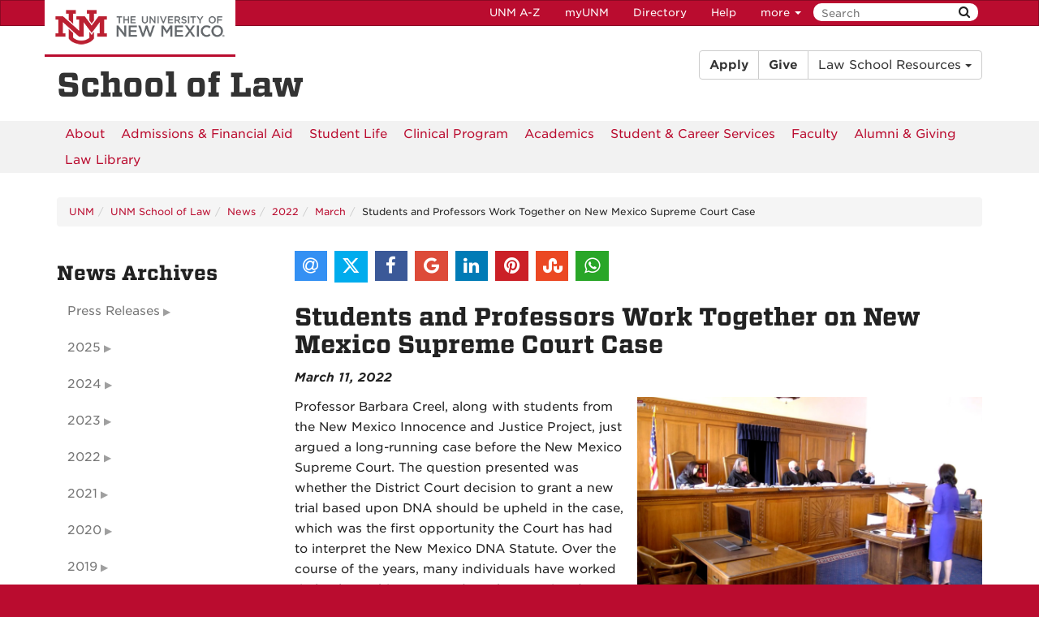

--- FILE ---
content_type: text/html
request_url: https://lawschool.unm.edu/news/2022/03/students-and-professors-work-together-on-new-mexico-supreme-court-case.html
body_size: 7203
content:
<!DOCTYPE html SYSTEM "about:legacy-compat">
<html lang="en"><head><meta charset="utf-8"/><meta content="IE=edge" http-equiv="X-UA-Compatible"/><meta content="width=device-width, initial-scale=1.0" name="viewport"/><title>
            Students and Professors Work Together on New Mexico Supreme Court Case :: 
    
            School of Law | The University of New Mexico
        </title><meta content="Professor Barbara Creel, along with students from the New Mexico Innocence and Justice Project, just argued a motion to reopen a record on a long-running case and to allow for DNA expertise. Over the course of the years, many individuals have worked tirelessly on this case. Students have assisted on research for the appellate briefing, helped review the records, volunteered their time to learn and practice the argument, craft questions, and research the cases on Exculpatory cited by the State, and the case briefs." name="description"/><meta content="UNM Law, Law School, Students, IJP, Creel" name="keywords"/><meta content="suDeBu3cQ5JEfYn92UdyZqkDPVCRI3QFK4dbV1tzUNk" name="google-site-verification"/>
<link href="//webcore.unm.edu/v1/images/unm.ico" rel="shortcut icon"/>
<link rel="stylesheet" type="text/css" href="https://webcore.unm.edu/v2/fonts/unm-fonts.css"/> 
<link href="//webcore.unm.edu/v2/css/unm-styles.min.css" rel="stylesheet"/>
<link href="../../../assets/css/site-styles.css" media="screen" rel="stylesheet" type="text/css"/>
<script src="//webcore.unm.edu/v2/js/unm-scripts.min.js" type="text/javascript"></script>
<script src="../../../assets/js/site.js" type="text/javascript"></script><link href="../../../assets/css/jssocials.css" rel="stylesheet" type="text/css"/><link href="../../../assets/css/jssocials-theme-flat.css" rel="stylesheet" type="text/css"/>
        
        
        
            <script>
            dataLayer = [{
                'site-analytics': 'UA-1964933-1'
            }];                
            </script>
            
        
        
        
            <script>
            dataLayer = [{
                'site-ga4': 'G-ZQ0F77B1Y9'
            }];                
            </script>
            
        
        <!-- HTML5 shim and Respond.js IE8 support of HTML5 elements and media queries --><!--[if lt IE 9]>
        <script src="//webcore.unm.edu/v2/js/html5shiv.min.js"></script>
        <script src="//webcore.unm.edu/v2/js/respond.min.js"></script>
        <link href="//webcore.unm.edu/v2/js/respond-proxy.html" id="respond-proxy" rel="respond-proxy" />
        <link href="/assets/js/respond.proxy.gif" id="respond-redirect" rel="respond-redirect" />
        <script src="/assets/js/respond.proxy.js"></script>
        <![endif]--></head><body><!-- Google Tag Manager -->
<noscript><iframe src="//www.googletagmanager.com/ns.html?id=GTM-WQT2MB"
height="0" width="0" style="display:none;visibility:hidden"></iframe></noscript><script>(function(w,d,s,l,i){w[l]=w[l]||[];w[l].push({'gtm.start':
new Date().getTime(),event:'gtm.js'});var f=d.getElementsByTagName(s)[0],
j=d.createElement(s),dl=l!='dataLayer'?'&l='+l:'';j.async=true;j.src=
'//www.googletagmanager.com/gtm.js?id='+i+dl;f.parentNode.insertBefore(j,f);
})(window,document,'script','dataLayer','GTM-WQT2MB');</script>
<!-- End Google Tag Manager --><!-- container to hold menus on collapse --><a accesskey="2" aria-label="skip to main content" class="sr-only sr-only-focusable skip2content" href="#main" role="navigation">Skip to main content</a><div aria-label="offcanvas nav toggle" class="nav-wrapper" id="offcanvas" role="navigation"><div class="navbar-header"><button class="menu-toggle navbar-toggle collapsed" data-target="#mobile-menu .navbar-collapse" data-toggle="collapse" type="button"><span class="sr-only">Toggle navigation</span><span class="fa fa-reorder fa-2x"></span></button><div id="mobile-menu"><div class="text-center visible-xs-block" id="mobile-toolbar"><ul aria-label="Resource Links" class="list-unstyled btn-group" role="group"><li class="btn btn-sm btn-default"><a href="https://directory.unm.edu/departments/" title="UNM A to Z">UNM A-Z</a></li><li class="btn btn-sm btn-default"><a href="https://my.unm.edu" title="myUNM">myUNM</a></li><li class="btn btn-sm  btn-default"><a href="https://directory.unm.edu" title="Directory">Directory</a></li><li class="btn btn-sm  btn-default"></li></ul></div></div></div></div><div id="page"><!-- start nav --><div aria-label="header navigation" class="navbar navbar-unm" role="navigation"><div class="container"><a class="navbar-brand" href="https://www.unm.edu">The University of New Mexico</a><!-- search form --><form action="//search.unm.edu/search" class="pull-right" id="unm_search_form" method="get"><div class="input-append search-query"><input accesskey="4" id="unm_search_form_q" maxlength="255" name="q" placeholder="Search" title="input search query here" type="text"/><button accesskey="s" class="btn" id="unm_search_for_submit" name="submit" title="submit search" type="submit">  <span class="fa fa-search"></span> </button></div></form><!-- end search form --><ul class="nav navbar-nav navbar-right hidden-xs" id="toolbar-nav"><li><a href="https://directory.unm.edu/departments/" title="UNM A to Z">UNM A-Z</a></li><li><a href="https://my.unm.edu" title="myUNM">myUNM</a></li><li><a href="https://directory.unm.edu" title="Directory">Directory</a></li><li class="dropdown"><a class="dropdown-toggle" data-toggle="dropdown" href="#">Help </a><ul class="dropdown-menu"><li><a href="https://student.unm.edu/student-support.html" title="Student Support">Student Support</a></li><li><a href="https://studentinfo.unm.edu" title="StudentInfo">StudentInfo</a></li><li><a href="https://fastinfo.unm.edu" title="FastInfo">FastInfo</a></li></ul></li></ul></div></div><!-- end  nav --><div aria-label="department logo block" id="header" role="banner"><div class="container"><div class="row"><div class="col-sm-6 col-xs-12"><h1><a href="../../../index.html">School of Law</a></h1></div><div class="col-sm-6 col-xs-12 hidden-xs"><div aria-label="law school header links" class="btn-group pull-right" role="group"><a class="btn btn-default" href="../../../admissions/index.html" type="button"><strong>Apply</strong></a><a class="btn btn-default" href="../../../alumni/index.html" type="button"><strong>Give</strong></a><div aria-label="law school resources" class="btn-group" role="group"><button aria-expanded="false" aria-haspopup="true" class="btn btn-default dropdown-toggle" data-toggle="dropdown" type="button"> Law School Resources <span class="caret"></span></button><ul class="dropdown-menu"><li><a href="../../../about/contact-us/directory.html">Law Directory</a></li><li><a href="https://lawlibrary.unm.edu/" rel="noopener">Law Library</a></li><li><a href="https://lobomail.unm.edu/" rel="noopener noreferrer">Webmail</a></li><li><a href="https://lobolaw.unm.edu/" rel="noopener noreferrer">Intranet</a></li></ul></div></div></div><div class="col-sm-6 col-xs-12 visible-xs"><div aria-label="law school header" class="btn-group-vertical btn-block" role="group"><a class="btn btn-default" href="../../../admissions/index.html" type="button"><strong>Apply</strong></a><a class="btn btn-default" href="../../../alumni/index.html" type="button"><strong>Give</strong></a><div aria-label="law school resources" class="btn-group" role="group"><button aria-expanded="false" aria-haspopup="true" class="btn btn-default dropdown-toggle" data-toggle="dropdown" type="button"> Law School Resources <span class="caret"></span></button><ul class="dropdown-menu"><li><a href="../../../about/contact-us/directory.html">Law Directory</a></li><li><a href="https://lawlibrary.unm.edu/" rel="noopener">Law Library</a></li><li><a href="https://lobomail.unm.edu/" rel="noopener noreferrer">Webmail</a></li><li><a href="https://lobolaw.unm.edu/" rel="noopener noreferrer">Intranet</a></li></ul></div></div></div></div></div></div><div aria-label="page feature" id="hero" role="complementary"></div><div id="nav"><div class="container"><div class="navbar navbar-top" id="horiz-nav"><nav aria-label="horizontal" class="navbar-collapse collapse" id="horz-nav" tabindex="-1"><ul class="nav navbar-nav" role="menubar"><li role="menuitem" tabindex="-1"><a href="../../../about/index.html" title="About UNM School of Law">About</a></li><li role="menuitem" tabindex="-1"><a href="../../../admissions/index.html" title="Admissions and Financial Aid">Admissions &amp; Financial Aid</a></li><li role="menuitem" tabindex="-1"><a href="../../../students/index.html" title="Student Life">Student Life</a></li><li role="menuitem" tabindex="-1"><a href="../../../clinic/index.html" title="Clinical Program">Clinical Program</a></li><li role="menuitem" tabindex="-1"><a href="../../../academics/index.html" title="Academics">Academics</a></li><li role="menuitem" tabindex="-1"><a href="../../../careers/index.html" title="Student and Career Services">Student &amp; Career Services</a></li><li role="menuitem" tabindex="-1"><a href="../../../faculty/index.html" title="Faculty">Faculty</a></li><li role="menuitem" tabindex="-1"><a href="../../../alumni/index.html" title="Alumni and Giving">Alumni &amp; Giving</a></li><li role="menuitem" tabindex="-1"><a href="https://lawlibrary.unm.edu/" title="Law Library">Law Library</a></li></ul></nav></div></div></div><div aria-label="upper content area" id="upper" role="complementary"><div class="container"><!--UPPER--></div></div><div aria-label="breadcrumbs" id="breadcrumbs" role="navigation"><div class="container"><ul class="breadcrumb hidden-xs" id="unm_breadcrumbs"><li class="unm_home"><a href="https://www.unm.edu">UNM</a></li><li><a href="../../../index.html">UNM School of Law</a></li><li><a href="../../index.html">News</a></li><li><a href="../index.html">2022</a></li><li><a href="index.html">March</a></li><li>Students and Professors Work Together on New Mexico Supreme Court Case</li></ul></div></div><div aria-label="main content" id="main" role="main"><div class="container layout" id="sc"><div class="row"><div id="primary"><div id="share"></div><script src="../../../assets/js/jssocials.min.js" type="text/javascript"></script><script type="text/javascript">// 
$("#share").jsSocials({
    showLabel: false,
    showCount: false,
    shares: ["email", "twitter", "facebook", "googleplus", "linkedin", "pinterest", "stumbleupon", "whatsapp"]
});
// </script><h1>Students and Professors Work Together on New Mexico Supreme Court Case</h1><div id="news-story" xmlns:xd="http://www.oxygenxml.com/ns/doc/xsl"><p><strong><em>March 11, 2022</em></strong></p><p><img alt="Student law school supreme court case" class="img-right" src="student-law-school-supreme-court-case.jpg" width="425"/></p><p>Professor Barbara Creel, along with students from the New Mexico Innocence and Justice Project, just argued a long-running case before the New Mexico Supreme Court. The question presented was whether the District Court decision to grant a new trial based upon DNA should be upheld in the case, which was the first opportunity the Court has had to interpret the New Mexico DNA Statute. Over the course of the years, many individuals have worked tirelessly on this case. Students have assisted on research for the appellate briefing, helped review the records, volunteered their time to learn and practice the argument, craft questions, and research the cases on Exculpatory cited by the State, and the case briefs.&#160;A student team of five were given the rare opportunity to attend the argument at the Supreme Court, and later met with the Attorney General. Professors Veronica Gonzales-Zamora, George Bach, David Stout, Lysette Romero Cordova, and J. Kennedy assisted in mooting the argument and moral support to Professor Creel.</p><p>Jamshed Jehangir, a UNM School of Law 2L, said: &#8220;Working on the Hobbs oral argument was an incredible way to apply the cumulative knowledge and skills that I&#8217;ve garnered during my first year and half of law school: I leaned on theory from my 1L criminal law class when discussing homicide and self-defense; utilized skills and techniques from ELA I and II in order to structure a sound and persuasive argument; pulled advocacy methods and strategies from ETP and Mock Trial; and of course employed nearly all the content from Professor Creel&#8217;s Wrongful Convictions class in order to understand the importance of post-conviction innocence work and the vital role it plays in our criminal justice system.&#8221;</p><blockquote><p>"Helping Professor Creel prepare oral arguments for the Supreme Court of New Mexico was an incredible insight into what it takes for a case to this level. Putting years of hard work into a 30 minute argument was an exciting challenge and watching Professor Creel argue before the Court was the cherry on top. Wildly grateful to have the opportunity to help shape the Criminal Justice System for the better," says student T&#233;a Davidson, who also helped work on the case.</p></blockquote><figure class="figure img-right"><img alt="Group photo of students and Professor Creel standing in front of book stacks" class="figure-img img-fluid" height="375" src="student-lawschool-case.jpg" width="280"/><figcaption class="figure-caption">Students who worked on the case, Maggie Maestas (1L), Kristin Guin (1L), Krista Russell (1L), Jamshed Jehangir (2L), Tea Davidson (2L) along with Professor Barbara Creel.</figcaption></figure><p>This case was an entire law school effort, and we could not be prouder of the collaborative teamwork and community efforts that went into this case. Congrats to all!</p></div></div><div id="secondary"><div class="sidebar-nav-wrapper" id="news-archives" xmlns:xd="http://www.oxygenxml.com/ns/doc/xsl"><h2>News Archives</h2><nav aria-label="sidebar" class="sidebar-nav" id="news-archive"><ul class="nav" id="expanding-archive-list"><li class="submenu"><a class="collapsed" data-toggle="collapse" href="#releases-submenu">Press Releases</a><ul class="nav collapse" id="releases-submenu"><li><a href="../../releases/2015/index.html">2015&#160;Press Releases</a></li><li><a href="../../releases/2016/index.html">2016&#160;Press Releases</a></li><li><a href="../../releases/2017/index.html">2017&#160;Press Releases</a></li><li><a href="../../releases/2022/index.html">2022&#160;Press Releases</a></li></ul></li><li class="submenu"><a class="collapsed" data-toggle="collapse" href="#2025-submenu">2025</a><ul class="nav collapse" id="2025-submenu"><li><a href="../../2025/01/index.html">January&#160;2025</a></li><li><a href="../../2025/02/index.html">February&#160;2025</a></li><li><a href="../../2025/03/index.html">March&#160;2025</a></li><li><a href="../../2025/04/index.html">April&#160;2025</a></li><li><a href="../../2025/05/index.html">May&#160;2025</a></li><li><a href="../../2025/07/index.html">July&#160;2025</a></li><li><a href="../../2025/08/index.html">August&#160;2025</a></li><li><a href="../../2025/09/index.html">September&#160;2025</a></li><li><a href="../../2025/10/index.html">October&#160;2025</a></li><li><a href="../../2025/11/index.html">November&#160;2025</a></li></ul></li><li class="submenu"><a class="collapsed" data-toggle="collapse" href="#2024-submenu">2024</a><ul class="nav collapse" id="2024-submenu"><li><a href="../../2024/01/index.html">January&#160;2024</a></li><li><a href="../../2024/02/index.html">February&#160;2024</a></li><li><a href="../../2024/03/index.html">March&#160;2024</a></li><li><a href="../../2024/05/index.html">May&#160;2024</a></li><li><a href="../../2024/06/index.html">June&#160;2024</a></li><li><a href="../../2024/07/index.html">July&#160;2024</a></li><li><a href="../../2024/08/index.html">August&#160;2024</a></li><li><a href="../../2024/09/index.html">September&#160;2024</a></li><li><a href="../../2024/10/index.html">October&#160;2024</a></li><li><a href="../../2024/11/index.html">November&#160;2024</a></li><li><a href="../../2024/12/index.html">December&#160;2024</a></li></ul></li><li class="submenu"><a class="collapsed" data-toggle="collapse" href="#2023-submenu">2023</a><ul class="nav collapse" id="2023-submenu"><li><a href="../../2023/02/index.html">February&#160;2023</a></li><li><a href="../../2023/03/index.html">March&#160;2023</a></li><li><a href="../../2023/05/index.html">May&#160;2023</a></li><li><a href="../../2023/06/index.html">June&#160;2023</a></li><li><a href="../../2023/07/index.html">July&#160;2023</a></li><li><a href="../../2023/08/index.html">August&#160;2023</a></li><li><a href="../../2023/09/index.html">September&#160;2023</a></li><li><a href="../../2023/10/index.html">October&#160;2023</a></li><li><a href="../../2023/11/index.html">November&#160;2023</a></li><li><a href="../../2023/12/index.html">December&#160;2023</a></li></ul></li><li class="submenu"><a class="collapsed" data-toggle="collapse" href="#2022-submenu">2022</a><ul class="nav collapse" id="2022-submenu"><li><a href="../01/index.html">January&#160;2022</a></li><li><a href="../02/index.html">February&#160;2022</a></li><li><a href="index.html">March&#160;2022</a></li><li><a href="../04/index.html">April&#160;2022</a></li><li><a href="../05/index.html">May&#160;2022</a></li><li><a href="../07/index.html">July&#160;2022</a></li><li><a href="../09/index.html">September&#160;2022</a></li><li><a href="../10/index.html">October&#160;2022</a></li><li><a href="../11/index.html">November&#160;2022</a></li></ul></li><li class="submenu"><a class="collapsed" data-toggle="collapse" href="#2021-submenu">2021</a><ul class="nav collapse" id="2021-submenu"><li><a href="../../2021/01/index.html">January&#160;2021</a></li><li><a href="../../2021/02/index.html">February&#160;2021</a></li><li><a href="../../2021/03/index.html">March&#160;2021</a></li><li><a href="../../2021/04/index.html">April&#160;2021</a></li><li><a href="../../2021/05/index.html">May&#160;2021</a></li><li><a href="../../2021/06/index.html">June&#160;2021</a></li><li><a href="../../2021/07/index.html">July&#160;2021</a></li><li><a href="../../2021/08/index.html">August&#160;2021</a></li><li><a href="../../2021/09/index.html">September&#160;2021</a></li><li><a href="../../2021/11/index.html">November&#160;2021</a></li><li><a href="../../2021/12/index.html">December&#160;2021</a></li></ul></li><li class="submenu"><a class="collapsed" data-toggle="collapse" href="#2020-submenu">2020</a><ul class="nav collapse" id="2020-submenu"><li><a href="../../2020/01/index.html">January&#160;2020</a></li><li><a href="../../2020/02/index.html">February&#160;2020</a></li><li><a href="../../2020/03/index.html">March&#160;2020</a></li><li><a href="../../2020/04/index.html">April&#160;2020</a></li><li><a href="../../2020/05/index.html">May&#160;2020</a></li><li><a href="../../2020/06/index.html">June&#160;2020</a></li><li><a href="../../2020/07/index.html">July&#160;2020</a></li><li><a href="../../2020/08/index.html">August&#160;2020</a></li><li><a href="../../2020/09/index.html">September&#160;2020</a></li><li><a href="../../2020/10/index.html">October&#160;2020</a></li><li><a href="../../2020/11/index.html">November&#160;2020</a></li><li><a href="../../2020/12/index.html">December&#160;2020</a></li></ul></li><li class="submenu"><a class="collapsed" data-toggle="collapse" href="#2019-submenu">2019</a><ul class="nav collapse" id="2019-submenu"><li><a href="../../2019/02/index.html">February&#160;2019</a></li><li><a href="../../2019/03/index.html">March&#160;2019</a></li><li><a href="../../2019/04/index.html">April&#160;2019</a></li><li><a href="../../2019/05/index.html">May&#160;2019</a></li><li><a href="../../2019/07/index.html">July&#160;2019</a></li><li><a href="../../2019/08/index.html">August&#160;2019</a></li><li><a href="../../2019/09/index.html">September&#160;2019</a></li><li><a href="../../2019/10/index.html">October&#160;2019</a></li><li><a href="../../2019/11/index.html">November&#160;2019</a></li></ul></li><li class="submenu"><a class="collapsed" data-toggle="collapse" href="#2018-submenu">2018</a><ul class="nav collapse" id="2018-submenu"><li><a href="../../2018/01/index.html">January&#160;2018</a></li><li><a href="../../2018/02/index.html">February&#160;2018</a></li><li><a href="../../2018/03/index.html">March&#160;2018</a></li><li><a href="../../2018/04/index.html">April&#160;2018</a></li><li><a href="../../2018/05/index.html">May&#160;2018</a></li><li><a href="../../2018/07/index.html">July&#160;2018</a></li><li><a href="../../2018/09/index.html">September&#160;2018</a></li><li><a href="../../2018/10/index.html">October&#160;2018</a></li><li><a href="../../2018/11/index.html">November&#160;2018</a></li></ul></li><li class="submenu"><a class="collapsed" data-toggle="collapse" href="#2017-submenu">2017</a><ul class="nav collapse" id="2017-submenu"><li><a href="../../2017/01/index.html">January&#160;2017</a></li><li><a href="../../2017/02/index.html">February&#160;2017</a></li><li><a href="../../2017/03/index.html">March&#160;2017</a></li><li><a href="../../2017/04/index.html">April&#160;2017</a></li><li><a href="../../2017/05/index.html">May&#160;2017</a></li><li><a href="../../2017/06/index.html">June&#160;2017</a></li><li><a href="../../2017/07/index.html">July&#160;2017</a></li><li><a href="../../2017/08/index.html">August&#160;2017</a></li><li><a href="../../2017/09/index.html">September&#160;2017</a></li><li><a href="../../2017/10/index.html">October&#160;2017</a></li><li><a href="../../2017/11/index.html">November&#160;2017</a></li><li><a href="../../2017/12/index.html">December&#160;2017</a></li></ul></li><li class="submenu"><a class="collapsed" data-toggle="collapse" href="#2016-submenu">2016</a><ul class="nav collapse" id="2016-submenu"><li><a href="../../2016/01/index.html">January&#160;2016</a></li><li><a href="../../2016/02/index.html">February&#160;2016</a></li><li><a href="../../2016/03/index.html">March&#160;2016</a></li><li><a href="../../2016/04/index.html">April&#160;2016</a></li><li><a href="../../2016/05/index.html">May&#160;2016</a></li><li><a href="../../2016/06/index.html">June&#160;2016</a></li><li><a href="../../2016/07/index.html">July&#160;2016</a></li><li><a href="../../2016/08/index.html">August&#160;2016</a></li><li><a href="../../2016/09/index.html">September&#160;2016</a></li><li><a href="../../2016/10/index.html">October&#160;2016</a></li><li><a href="../../2016/11/index.html">November&#160;2016</a></li><li><a href="../../2016/12/index.html">December&#160;2016</a></li></ul></li><li class="submenu"><a class="collapsed" data-toggle="collapse" href="#2015-submenu">2015</a><ul class="nav collapse" id="2015-submenu"><li><a href="../../2015/01/index.html">January&#160;2015</a></li><li><a href="../../2015/02/index.html">February&#160;2015</a></li><li><a href="../../2015/03/index.html">March&#160;2015</a></li><li><a href="../../2015/04/index.html">April&#160;2015</a></li><li><a href="../../2015/05/index.html">May&#160;2015</a></li><li><a href="../../2015/06/index.html">June&#160;2015</a></li><li><a href="../../2015/07/index.html">July&#160;2015</a></li><li><a href="../../2015/08/index.html">August&#160;2015</a></li><li><a href="../../2015/09/index.html">September&#160;2015</a></li><li><a href="../../2015/10/index.html">October&#160;2015</a></li><li><a href="../../2015/11/index.html">November&#160;2015</a></li><li><a href="../../2015/12/index.html">December&#160;2015</a></li></ul></li><li class="submenu"><a class="collapsed" data-toggle="collapse" href="#2014-submenu">2014</a><ul class="nav collapse" id="2014-submenu"><li><a href="../../2014/01/index.html">January&#160;2014</a></li><li><a href="../../2014/02/index.html">February&#160;2014</a></li><li><a href="../../2014/03/index.html">March&#160;2014</a></li><li><a href="../../2014/04/index.html">April&#160;2014</a></li><li><a href="../../2014/05/index.html">May&#160;2014</a></li><li><a href="../../2014/06/index.html">June&#160;2014</a></li><li><a href="../../2014/07/index.html">July&#160;2014</a></li><li><a href="../../2014/08/index.html">August&#160;2014</a></li><li><a href="../../2014/09/index.html">September&#160;2014</a></li><li><a href="../../2014/10/index.html">October&#160;2014</a></li><li><a href="../../2014/11/index.html">November&#160;2014</a></li><li><a href="../../2014/12/index.html">December&#160;2014</a></li></ul></li><li class="submenu"><a class="collapsed" data-toggle="collapse" href="#2013-submenu">2013</a><ul class="nav collapse" id="2013-submenu"><li><a href="../../2013/01/index.html">January&#160;2013</a></li><li><a href="../../2013/02/index.html">February&#160;2013</a></li><li><a href="../../2013/04/index.html">April&#160;2013</a></li><li><a href="../../2013/05/index.html">May&#160;2013</a></li><li><a href="../../2013/08/index.html">August&#160;2013</a></li><li><a href="../../2013/09/index.html">September&#160;2013</a></li><li><a href="../../2013/10/index.html">October&#160;2013</a></li><li><a href="../../2013/11/index.html">November&#160;2013</a></li><li><a href="../../2013/12/index.html">December&#160;2013</a></li></ul></li><li class="submenu"><a class="collapsed" data-toggle="collapse" href="#2012-submenu">2012</a><ul class="nav collapse" id="2012-submenu"><li><a href="../../2012/01/index.html">January&#160;2012</a></li><li><a href="../../2012/02/index.html">February&#160;2012</a></li><li><a href="../../2012/03/index.html">March&#160;2012</a></li><li><a href="../../2012/04/index.html">April&#160;2012</a></li><li><a href="../../2012/05/index.html">May&#160;2012</a></li><li><a href="../../2012/06/index.html">June&#160;2012</a></li><li><a href="../../2012/07/index.html">July&#160;2012</a></li><li><a href="../../2012/08/index.html">August&#160;2012</a></li><li><a href="../../2012/09/index.html">September&#160;2012</a></li><li><a href="../../2012/10/index.html">October&#160;2012</a></li><li><a href="../../2012/11/index.html">November&#160;2012</a></li><li><a href="../../2012/12/index.html">December&#160;2012</a></li></ul></li><li class="submenu"><a class="collapsed" data-toggle="collapse" href="#2011-submenu">2011</a><ul class="nav collapse" id="2011-submenu"><li><a href="../../2011/01/index.html">January&#160;2011</a></li><li><a href="../../2011/02/index.html">February&#160;2011</a></li><li><a href="../../2011/03/index.html">March&#160;2011</a></li><li><a href="../../2011/04/index.html">April&#160;2011</a></li><li><a href="../../2011/05/index.html">May&#160;2011</a></li><li><a href="../../2011/06/index.html">June&#160;2011</a></li><li><a href="../../2011/07/index.html">July&#160;2011</a></li><li><a href="../../2011/08/index.html">August&#160;2011</a></li><li><a href="../../2011/09/index.html">September&#160;2011</a></li><li><a href="../../2011/10/index.html">October&#160;2011</a></li><li><a href="../../2011/11/index.html">November&#160;2011</a></li><li><a href="../../2011/12/index.html">December&#160;2011</a></li></ul></li><li class="submenu"><a class="collapsed" data-toggle="collapse" href="#2010-submenu">2010</a><ul class="nav collapse" id="2010-submenu"><li><a href="../../2010/01/index.html">January&#160;2010</a></li><li><a href="../../2010/02/index.html">February&#160;2010</a></li><li><a href="../../2010/03/index.html">March&#160;2010</a></li><li><a href="../../2010/04/index.html">April&#160;2010</a></li><li><a href="../../2010/05/index.html">May&#160;2010</a></li><li><a href="../../2010/06/index.html">June&#160;2010</a></li><li><a href="../../2010/07/index.html">July&#160;2010</a></li><li><a href="../../2010/08/index.html">August&#160;2010</a></li><li><a href="../../2010/09/index.html">September&#160;2010</a></li><li><a href="../../2010/10/index.html">October&#160;2010</a></li><li><a href="../../2010/11/index.html">November&#160;2010</a></li><li><a href="../../2010/12/index.html">December&#160;2010</a></li></ul></li><li class="submenu"><a class="collapsed" data-toggle="collapse" href="#2009-submenu">2009</a><ul class="nav collapse" id="2009-submenu"><li><a href="../../2009/01/index.html">January&#160;2009</a></li><li><a href="../../2009/02/index.html">February&#160;2009</a></li><li><a href="../../2009/03/index.html">March&#160;2009</a></li><li><a href="../../2009/05/index.html">May&#160;2009</a></li><li><a href="../../2009/06/index.html">June&#160;2009</a></li><li><a href="../../2009/07/index.html">July&#160;2009</a></li><li><a href="../../2009/08/index.html">August&#160;2009</a></li><li><a href="../../2009/09/index.html">September&#160;2009</a></li><li><a href="../../2009/10/index.html">October&#160;2009</a></li><li><a href="../../2009/11/index.html">November&#160;2009</a></li></ul></li><li class="submenu"><a class="collapsed" data-toggle="collapse" href="#2008-submenu">2008</a><ul class="nav collapse" id="2008-submenu"><li><a href="../../2008/01/index.html">January&#160;2008</a></li><li><a href="../../2008/02/index.html">February&#160;2008</a></li><li><a href="../../2008/04/index.html">April&#160;2008</a></li><li><a href="../../2008/05/index.html">May&#160;2008</a></li><li><a href="../../2008/06/index.html">June&#160;2008</a></li><li><a href="../../2008/07/index.html">July&#160;2008</a></li><li><a href="../../2008/08/index.html">August&#160;2008</a></li><li><a href="../../2008/09/index.html">September&#160;2008</a></li><li><a href="../../2008/10/index.html">October&#160;2008</a></li></ul></li><li class="submenu"><a class="collapsed" data-toggle="collapse" href="#2007-submenu">2007</a><ul class="nav collapse" id="2007-submenu"><li><a href="../../2007/06/index.html">June&#160;2007</a></li><li><a href="../../2007/09/index.html">September&#160;2007</a></li><li><a href="../../2007/11/index.html">November&#160;2007</a></li></ul></li></ul></nav></div></div><div id="tertiary"><div id="recent-posts" xmlns:xd="http://www.oxygenxml.com/ns/doc/xsl"><h2>Recent News</h2><ul class="list-unstyled"><li><p><strong><a href="../../2025/11/the-state-bar-of-new-mexicos-senior-lawyers-division-presents-scholarships-to-three-third-year-law-students.html">The State Bar of New Mexico’s Senior Lawyers Division Presents Scholarships to Three Third-Year Law Students</a></strong><br/><em>November 26, 2025</em></p></li><li><p><strong><a href="../../2025/11/the-2025-scholarship-donor-and-recipient-luncheon.html">The 2025 Scholarship Donor and Recipient Luncheon</a></strong><br/><em>November 25, 2025</em></p></li><li><p><strong><a href="../../2025/11/the-school-of-law-and-the-law-and-indigenous-peoples-program-host-the-2025-gathering-of-communities-and-nations-convocation.html">The School of Law and the Law and Indigenous Peoples Program Host the 2025 Gathering of Communities and Nations Convocation</a></strong><br/><em>November 24, 2025</em></p></li><li><p><strong><a href="../../2025/10/the-don-g-mccormick-writing-prize.html">The Don G. McCormick Writing Prize</a></strong><br/><em>October 24, 2025</em></p></li><li><p><strong><a href="../../2025/10/2025-distinguished-achievement-awards-dinner.html">2025 Distinguished Achievement Awards Dinner</a></strong><br/><em>October 23, 2025</em></p></li></ul></div></div></div></div></div><div aria-label="lower content area" id="lower" role="complementary"><div class="container"><!--LOWER--></div></div><div aria-label="unm footer" id="footer" role="contentinfo"><div class="container"><div class="row"><div class="col-md-3 col-sm-6"><h2 class="h5">Physical Address</h2><p><strong>UNM School of Law</strong><br/> 1117 Stanford NE<br/> Albuquerque, NM 87131-0001</p></div><div class="col-md-3 col-sm-6"><h2 class="h5">Mailing Address</h2><p><strong>UNM School of Law</strong><br/> MSC11 6070 <br/> 1 University of New Mexico <br/> Albuquerque, NM 87131-0001</p></div><div class="col-md-3 col-sm-6"><h2 class="h5">Contact Us</h2><ul class="list-unstyled"><li>Phone: 505-277-<span>2146</span></li><li><a href="mailto:reception@law.unm.edu" rel="noopener noreferrer" target="_blank">reception@law.unm.edu</a></li></ul></div><div class="col-md-3 col-sm-6">Follow us on our social media! <br/><a aria-label="UNM School of Law on Facebook" href="https://www.facebook.com/UNMSchoolOfLaw" title="UNM School of Law on Facebook"><em class="fa fa-facebook-square fa-3x">&#160;</em></a><a aria-label="UNM School of Law on Twitter" href="https://twitter.com/UNM_Law" title="UNM School of Law on Twitter"><em class="fa fa-twitter-square fa-3x">&#160;</em></a><a aria-label="UNM School of Law on Instagram" href="https://www.instagram.com/unmlaw/" title="UNM School of Law on Instagram"><em class="fa fa-instagram fa-3x">&#160;</em></a><a aria-label="UNM School of Law on YouTube" href="https://www.youtube.com/channel/UCsmIpY5S0Wm6ZYkgLt4onOw" title="UNM School of Law on YouTube"><em class="fa fa-youtube-square fa-3x">&#160;</em></a><a aria-label="UNM School of Law on LinkedIn" href="https://www.linkedin.com/school/unm-school-of-law/" title="UNM School of Law on LinkedIn"><em class="fa fa-linkedin-square fa-3x">&#160;</em></a><p>&#160;</p><p><a href="https://lawschool.unm.edu/about/aba-information.html">ABA Required Disclosures</a></p></div></div><hr/><div class="row"><div class="col-md-8"><p><a href="https://www.unm.edu"><img alt="The University of New Mexico" src="https://webcore.unm.edu/v2/images/unm-transparent-white.png"/></a></p><p class="small">&#169; The University of New Mexico <br/> Albuquerque, NM 87131, (505) 277-0111 <br/> New Mexico's Flagship University</p></div><div class="col-md-4"><ul class="list-inline"><li><a href="https://www.facebook.com/universityofnewmexico" title="UNM on Facebook"><span class="fa fa-facebook-square fa-2x"><span class="sr-only">UNM on Facebook</span></span></a></li><li><a href="https://instagram.com/uofnm" title="UNM on Instagram"><span class="fa fa-instagram fa-2x"><span class="sr-only">UNM on Instagram</span></span></a></li><li><a href="https://twitter.com/unm" title="UNM on Twitter"><span class="fa fa-twitter-square fa-2x"><span class="sr-only">UNM on Twitter</span></span></a></li><li><a href="https://www.youtube.com/user/unmlive" title="UNM on YouTube"><span class="fa fa-youtube-square fa-2x"><span class="sr-only">UNM on YouTube</span></span></a></li></ul><p>more at <a class="link-underline" href="https://social.unm.edu" title="UNM Social Media Directory &amp; Information">social.unm.edu</a></p><ul class="list-inline" id="unm_footer_links"><li><a href="https://www.unm.edu/accessibility.html">Accessibility</a></li><li><a href="https://www.unm.edu/legal.html">Legal</a></li><li><a href="https://www.unm.edu/contactunm.html">Contact UNM</a></li><li><a href="https://www.unm.edu/consumer-information/">Consumer Information</a></li><li><a href="https://hed.state.nm.us/resources-for-schools/public_schools/tableau-charts-and-tables">New Mexico Higher Education Dashboard</a></li></ul></div></div></div></div></div><div id="totop"><span class="fa fa-arrow-circle-up"></span></div></body></html>

--- FILE ---
content_type: text/css
request_url: https://webcore.unm.edu/v2/fonts/unm-fonts.css
body_size: 693
content:
/* @import must be at top of file, otherwise CSS will not work */
@import url("https://cdn.fonts.net/t/1.css?apiType=css&projectid=9f5ec5c4-677a-43b8-8a36-5aa946e7d359");
  

/* Light Gotham */
@font-face {
  font-family: "Gotham A";
  font-style: normal;
  font-stretch: normal;
  font-display: block;
  font-weight:100;
  src: url('../../v3/assets/fonts/GothamSSm/GothamSSmLight_normal_normal_subset1.woff2') format('woff2'), url('../../v3/assets/fonts/GothamSSm/GothamSSmLight_normal_normal_subset1.woff') format('woff');
  unicode-range: U+0020-007E,U+00A1-017E,U+01E6-01E7,U+0440,U+2013,U+2018-201A,U+201C-201E,U+2020-2022,U+2026,U+2032-2033,U+2039-203A,U+20A1,U+20A4,U+20A6-20A7,U+20A9-20AC,U+20B4-20B5,U+20B8-20BA,U+2122;
}
@font-face {
  font-family: "Gotham A";
  font-style: italic;
  font-stretch: normal;
  font-display: block;
  font-weight:100;
  src: url('../../v3/assets/fonts/GothamSSm/GothamSSmLightItalic_italic_normal_subset1.woff2') format('woff2'), url('../../v3/assets/fonts/GothamSSm/GothamSSmLightItalic_italic_normal_subset1.woff') format('woff');
  unicode-range: U+0020-007E,U+00A1-017E,U+01E6-01E7,U+0440,U+2013,U+2018-201A,U+201C-201E,U+2020-2022,U+2026,U+2032-2033,U+2039-203A,U+20A1,U+20A4,U+20A6-20A7,U+20A9-20AC,U+20B4-20B5,U+20B8-20BA,U+2122;
}


/* Normal Gotham */
@font-face {
  font-family: "Gotham A";
  font-style: normal;
  font-stretch: normal;
  font-display: block;
  font-weight:500;
  src: url('../../v3/assets/fonts/GothamSSm/GothamSSmBook_normal_normal_subset1.woff2') format('woff2'), url('../../v3/assets/fonts/GothamSSm/GothamSSmBook_normal_normal_subset1.woff') format('woff');
  unicode-range: U+0020-007E,U+00A1-017E,U+01E6-01E7,U+0440,U+2013,U+2018-201A,U+201C-201E,U+2020-2022,U+2026,U+2032-2033,U+2039-203A,U+20A1,U+20A4,U+20A6-20A7,U+20A9-20AC,U+20B4-20B5,U+20B8-20BA,U+2122;
}
@font-face {
  font-family: "Gotham A";
  font-style: italic;
  font-stretch: normal;
  font-display: block;
  font-weight:500;
  src: url('../../v3/assets/fonts/GothamSSm/GothamSSmBookItalic_italic_normal_subset1.woff2') format('woff2'), url('../../v3/assets/fonts/GothamSSm/GothamSSmBookItalic_italic_normal_subset1.woff') format('woff');
  unicode-range: U+0020-007E,U+00A1-017E,U+01E6-01E7,U+0440,U+2013,U+2018-201A,U+201C-201E,U+2020-2022,U+2026,U+2032-2033,U+2039-203A,U+20A1,U+20A4,U+20A6-20A7,U+20A9-20AC,U+20B4-20B5,U+20B8-20BA,U+2122;
}



/* Bold Gotham */
@font-face {
  font-family: "Gotham A";
  font-style: italic;
  font-stretch: normal;
  font-display: block;
  font-weight:700;  
  src: url('../../v3/assets/fonts/GothamSSm/GothamSSmBoldItalic_italic_normal_subset1.woff2') format('woff2'), url('../../v3/assets/fonts/GothamSSm/GothamSSmBoldItalic_italic_normal_subset1.woff') format('woff');
  unicode-range: U+0020-007E,U+00A1-017E,U+01E6-01E7,U+0440,U+2013,U+2018-201A,U+201C-201E,U+2020-2022,U+2026,U+2032-2033,U+2039-203A,U+20A1,U+20A4,U+20A6-20A7,U+20A9-20AC,U+20B4-20B5,U+20B8-20BA,U+2122;
}

@font-face {
  font-family: "Gotham A";
  font-style: normal;
  font-stretch: normal;
  font-display: block;
  font-weight:700;
  src: url('../../v3/assets/fonts/GothamSSm/GothamSSmBold_normal_normal_subset1.woff2') format('woff2'), url('../../v3/assets/fonts/GothamSSm/GothamSSmBold_normal_normal_subset1.woff') format('woff');
  unicode-range: U+0020-007E,U+00A1-017E,U+01E6-01E7,U+0440,U+2013,U+2018-201A,U+201C-201E,U+2020-2022,U+2026,U+2032-2033,U+2039-203A,U+20A1,U+20A4,U+20A6-20A7,U+20A9-20AC,U+20B4-20B5,U+20B8-20BA,U+2122;
}



/* Normal Vitesse */
@font-face {
  font-family: "Vitesse A";
  font-style: normal;
  font-stretch: normal;
  font-display: block;
  font-weight:500;
  src: url('../../v3/assets/fonts/VitesseSSm/VitesseSSmBold_normal_normal_subset1.woff2') format('woff2'), url('../../v3/assets/fonts/VitesseSSm/VitesseSSmBold_normal_normal_subset1.woff') format('woff');
  unicode-range: U+0020-007E,U+00A1-017E,U+01E6-01E7,U+0440,U+2013,U+2018-201A,U+201C-201E,U+2020-2022,U+2026,U+2032-2033,U+2039-203A,U+20A1,U+20A4,U+20A6-20A7,U+20A9-20AC,U+20B4-20B5,U+20B8-20BA,U+2122;
}
@font-face {
  font-family: "Vitesse A";
  font-style: italic;
  font-stretch: normal;
  font-display: block;
  font-weight:500;
  src: url('../../v3/assets/fonts/VitesseSSm/VitesseSSmBoldItalic_italic_normal_subset1.woff2') format('woff2'), url('../../v3/assets/fonts/VitesseSSm/VitesseSSmBoldItalic_italic_normal_subset1.woff') format('woff');
  unicode-range: U+0020-007E,U+00A1-017E,U+01E6-01E7,U+0440,U+2013,U+2018-201A,U+201C-201E,U+2020-2022,U+2026,U+2032-2033,U+2039-203A,U+20A1,U+20A4,U+20A6-20A7,U+20A9-20AC,U+20B4-20B5,U+20B8-20BA,U+2122;
}


/* BOLD Vitesse*/
@font-face {
  font-family: "Vitesse A";
  font-style: normal;
  font-stretch: normal;
  font-display: block;
  font-weight:700;
  src: url('../../v3/assets/fonts/VitesseSSm/VitesseSSmBlack_normal_normal_subset1.woff2') format('woff2'), url('../../v3/assets/fonts/VitesseSSm/VitesseSSmBlack_normal_normal_subset1.woff') format('woff');
  unicode-range: U+0020-007E,U+00A1-017E,U+01E6-01E7,U+0440,U+2013,U+2018-201A,U+201C-201E,U+2020-2022,U+2026,U+2032-2033,U+2039-203A,U+20A1,U+20A4,U+20A6-20A7,U+20A9-20AC,U+20B4-20B5,U+20B8-20BA,U+2122;
}
@font-face {
  font-family: "Vitesse A";
  font-style: italic;
  font-stretch: normal;
  font-display: block;
  font-weight:700;
  src: url('../../v3/assets/fonts/VitesseSSm/VitesseSSmBlackItalic_italic_normal_subset1.woff2') format('woff2'), url('../../v3/assets/fonts/VitesseSSm/VitesseSSmBlackItalic_italic_normal_subset1.woff') format('woff');
  unicode-range: U+0020-007E,U+00A1-017E,U+01E6-01E7,U+0440,U+2013,U+2018-201A,U+201C-201E,U+2020-2022,U+2026,U+2032-2033,U+2039-203A,U+20A1,U+20A4,U+20A6-20A7,U+20A9-20AC,U+20B4-20B5,U+20B8-20BA,U+2122;
}

